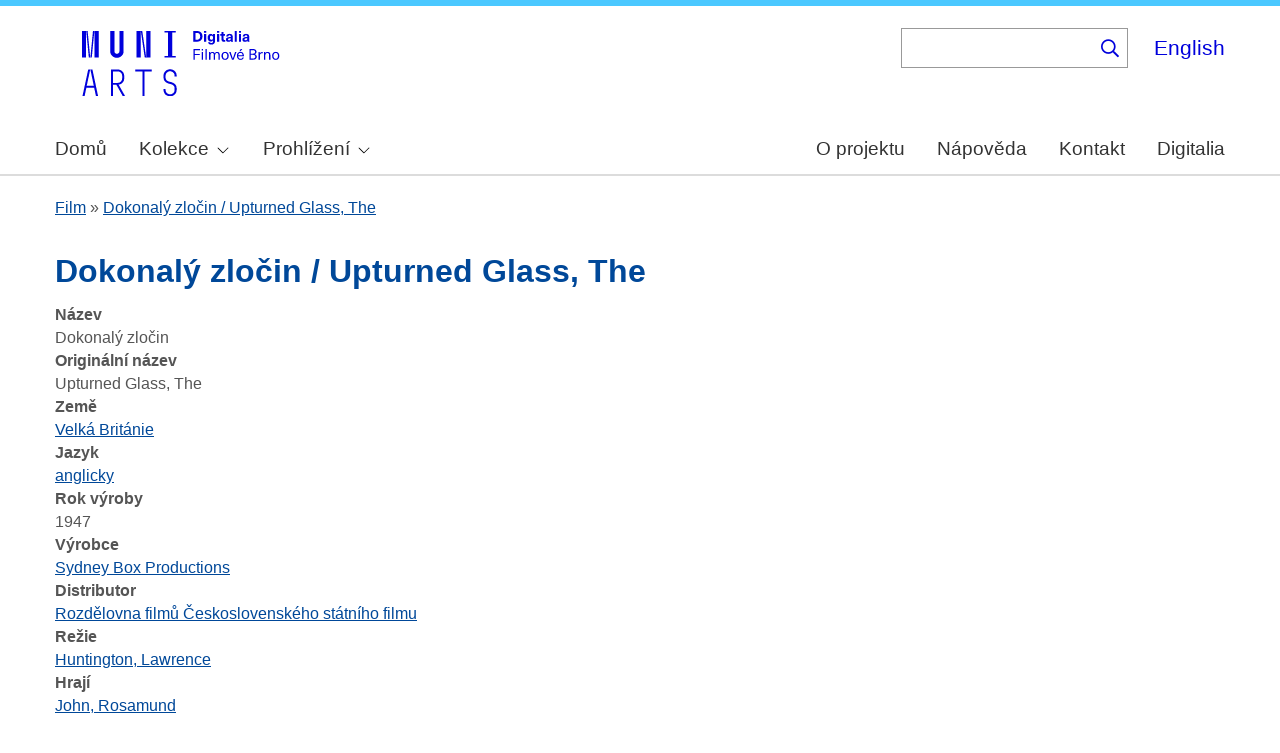

--- FILE ---
content_type: text/html; charset=UTF-8
request_url: https://cinematicbrno.phil.muni.cz/index.php/cs/node/925
body_size: 7837
content:
<!DOCTYPE html>
<html lang="cs" dir="ltr" prefix="wgs84_pos: http://www.w3.org/2003/01/geo/wgs84_pos#  org: https://www.w3.org/TR/vocab-org/#org:  xs: http://www.w3.org/2001/XMLSchema#  ldp: http://www.w3.org/ns/ldp#  dc11: http://purl.org/dc/elements/1.1/  dcterms: http://purl.org/dc/terms/  nfo: http://www.semanticdesktop.org/ontologies/2007/03/22/nfo/v1.1/  ebucore: http://www.ebu.ch/metadata/ontologies/ebucore/ebucore#  fedora: http://fedora.info/definitions/v4/repository#  owl: http://www.w3.org/2002/07/owl#  ore: http://www.openarchives.org/ore/terms/  rdf: http://www.w3.org/1999/02/22-rdf-syntax-ns#  rdau: http://rdaregistry.info/Elements/u/  islandora: http://islandora.ca/  pcdm: http://pcdm.org/models#  use: http://pcdm.org/use#  iana: http://www.iana.org/assignments/relation/  premis: http://www.loc.gov/premis/rdf/v1#  premis3: http://www.loc.gov/premis/rdf/v3/  co: http://purl.org/co/  content: http://purl.org/rss/1.0/modules/content/  dc: http://purl.org/dc/terms/  foaf: http://xmlns.com/foaf/0.1/  og: http://ogp.me/ns#  rdfs: http://www.w3.org/2000/01/rdf-schema#  schema: http://schema.org/  sioc: http://rdfs.org/sioc/ns#  sioct: http://rdfs.org/sioc/types#  skos: http://www.w3.org/2004/02/skos/core#  xsd: http://www.w3.org/2001/XMLSchema# ">
  <head>
    <meta charset="utf-8" />
<noscript><style>form.antibot * :not(.antibot-message) { display: none !important; }</style>
</noscript><meta name="title" content="Dokonalý zločin / Upturned Glass, The | Cinematic Brno" />
<link rel="canonical" href="https://cinematicbrno.phil.muni.cz/index.php/cs/node/925" />
<meta name="dcterms.title" content="Dokonalý zločin / Upturned Glass, The" />
<meta name="dcterms.title" content="Upturned Glass, The" />
<meta name="dcterms.creator" content="Huntington, Lawrence" />
<meta name="dcterms.publisher" content="Sydney Box Productions" />
<meta name="dcterms.contributor" content="John, Rosamund" />
<meta name="dcterms.contributor" content="Mason, James" />
<meta name="dcterms.date" content="1947" />
<meta name="dcterms.type" content="movie" />
<meta name="dcterms.identifier" content="https://cinematicbrno.phil.muni.cz/index.php/cs/node/925" />
<meta name="dcterms.source" content="http://www.imdb.com/title/tt0039947,http://www.kinobox.cz/film/202437-dokonaly-zlocin" />
<meta name="dcterms.coverage" content="Velká Británie" />
<meta name="dcterms.rights" content="Creative Commons BY 4.0" />
<meta name="google-site-verification" content="yJjiVRaPQ6QJO8Au5DLPUY--pJyTJa3apjGTL7FQQRk" />
<meta name="Generator" content="Drupal 10 (https://www.drupal.org)" />
<meta name="MobileOptimized" content="width" />
<meta name="HandheldFriendly" content="true" />
<meta name="viewport" content="width=device-width, initial-scale=1.0" />
<link rel="preconnect" href="https://challenges.cloudflare.com" />
<link rel="icon" href="/core/misc/favicon.ico" type="image/vnd.microsoft.icon" />
<link rel="alternate" hreflang="cs" href="https://cinematicbrno.phil.muni.cz/index.php/cs/node/925" />
<link rel="canonical" href="https://cinematicbrno.phil.muni.cz/index.php/cs/node/925" />
<link rel="shortlink" href="https://cinematicbrno.phil.muni.cz/index.php/cs/node/925" />

    <title>Dokonalý zločin / Upturned Glass, The | Cinematic Brno</title>
    <link rel="stylesheet" media="all" href="/sites/default/files/css/css_asCUxLwdpqoP-2gi3P7egQizZRWluzZBoJ0Ji0Avu9I.css?delta=0&amp;language=cs&amp;theme=islandora_muni&amp;include=eJx1j1EKwjAQRC8UzZHCppmmi5tsyCZqPb3SD8GCPwPzeAxMpD745hchs_0ayeDiDyowoww74arpa2bRSHKxsQvX7CLGQA94NjWksLJ8qvmMik7iFu3wVXsh4Rccm1BN2imUWfm8ZaC-bIEaB5pDFy1NMOD_cGezoa9sm-fKw9luA8Uft-6Mh_kjr0XTFLwBrH9jEQ" />
<link rel="stylesheet" media="all" href="/sites/default/files/css/css_NOESu-9ONaHl93_Tcxp4RKNllMRwV1aM1S_dAngjcn4.css?delta=1&amp;language=cs&amp;theme=islandora_muni&amp;include=eJx1j1EKwjAQRC8UzZHCppmmi5tsyCZqPb3SD8GCPwPzeAxMpD745hchs_0ayeDiDyowoww74arpa2bRSHKxsQvX7CLGQA94NjWksLJ8qvmMik7iFu3wVXsh4Rccm1BN2imUWfm8ZaC-bIEaB5pDFy1NMOD_cGezoa9sm-fKw9luA8Uft-6Mh_kjr0XTFLwBrH9jEQ" />
<link rel="stylesheet" media="print" href="/sites/default/files/css/css_F_fCFZSys8LIDRHzuP5DEAPcFU8hnN94FCostfrWag8.css?delta=2&amp;language=cs&amp;theme=islandora_muni&amp;include=eJx1j1EKwjAQRC8UzZHCppmmi5tsyCZqPb3SD8GCPwPzeAxMpD745hchs_0ayeDiDyowoww74arpa2bRSHKxsQvX7CLGQA94NjWksLJ8qvmMik7iFu3wVXsh4Rccm1BN2imUWfm8ZaC-bIEaB5pDFy1NMOD_cGezoa9sm-fKw9luA8Uft-6Mh_kjr0XTFLwBrH9jEQ" />
<link rel="stylesheet" media="all" href="/sites/default/files/css/css_WcWa5iLVEnZI1l_hh70KdNoKMmJpCA-3uvV86hdIKDE.css?delta=3&amp;language=cs&amp;theme=islandora_muni&amp;include=eJx1j1EKwjAQRC8UzZHCppmmi5tsyCZqPb3SD8GCPwPzeAxMpD745hchs_0ayeDiDyowoww74arpa2bRSHKxsQvX7CLGQA94NjWksLJ8qvmMik7iFu3wVXsh4Rccm1BN2imUWfm8ZaC-bIEaB5pDFy1NMOD_cGezoa9sm-fKw9luA8Uft-6Mh_kjr0XTFLwBrH9jEQ" />

    
  </head>
  <body class="layout-no-sidebars path-node page-node-type-film">
        <a href="#main-content" class="visually-hidden focusable skip-link">
      Skip to main content
    </a>
    
      <div class="dialog-off-canvas-main-canvas" data-off-canvas-main-canvas>
    <div id="page-wrapper">
  <div id="page">
    <header id="header" class="header" role="banner">
      <div class="section layout-container clearfix">
        
          <div class="clearfix region region-header">
    <div id="block-matomo" class="block block-simple-block block-simple-blockmatomo">
  
    
      <div class="content">
      <!-- Matomo --><script type="text/plain" class="mc-analytics">
  var _paq = window._paq = window._paq || [];
  /* tracker methods like "setCustomDimension" should be called before "trackPageView" */
  _paq.push(['trackPageView']);
  _paq.push(['enableLinkTracking']);
  (function() {
    var u="https://www.phil.muni.cz/matomo/";
    _paq.push(['setTrackerUrl', u+'matomo.php']);
    _paq.push(['setSiteId', '10']);
    var d=document, g=d.createElement('script'), s=d.getElementsByTagName('script')[0];
    g.async=true; g.src=u+'matomo.js'; s.parentNode.insertBefore(g,s);
  })();
</script><!-- End Matomo Code -->
    </div>
  </div>
<div id="block-islandora-muni-sitelogo" class="block block-simple-block block-simple-blocksite-logo">
  
    
      <div class="content">
      <p><a class="site-branding__logo" href="/cs" rel="home"><img src="/themes/custom/islandora_muni/platform_specific/images/logo-cs.svg" alt="Home" width="251" height="80" loading="lazy"></a></p>
    </div>
  </div>
<div class="views-exposed-form bef-exposed-form block block-views block-views-exposed-filter-blockfb-search-page-page-2" data-drupal-selector="views-exposed-form-fb-search-page-page-2" id="block-islandora-muni-exposedformfb-search-pagepage-2">
  
      <h2>Vyhledávání</h2>
    
      <div class="content">
      <form action="/index.php/cs/search" method="get" id="views-exposed-form-fb-search-page-page-2" accept-charset="UTF-8">
  <div class="form--inline clearfix">
  <div class="js-form-item form-item js-form-type-search-api-autocomplete form-type-search-api-autocomplete js-form-item-search-api-fulltext form-item-search-api-fulltext">
      
        <input data-drupal-selector="edit-search-api-fulltext" data-search-api-autocomplete-search="fb_search_page" class="form-autocomplete form-text" data-autocomplete-path="/index.php/cs/search_api_autocomplete/fb_search_page?display=page_2&amp;&amp;filter=search_api_fulltext" type="text" id="edit-search-api-fulltext" name="search_api_fulltext" value="" size="30" maxlength="128" />

        </div>
<div data-drupal-selector="edit-actions" class="form-actions js-form-wrapper form-wrapper" id="edit-actions"><input data-drupal-selector="edit-submit-fb-search-page" type="submit" id="edit-submit-fb-search-page" value="Hledat" class="button js-form-submit form-submit" />
</div>

</div>

</form>

    </div>
  </div>
<div class="language-switcher-language-url block block-language block-language-blocklanguage-interface" id="block-languageswitcher" role="navigation">
  
    
      <div class="content">
      <ul class="links"><li hreflang="en" data-drupal-link-system-path="node/925" class="en"><a href="/index.php/en/node/925" class="language-link" hreflang="en" data-drupal-link-system-path="node/925">English</a></li><li hreflang="cs" data-drupal-link-system-path="node/925" class="cs is-active" aria-current="page"><a href="/index.php/cs/node/925" class="language-link is-active" hreflang="cs" data-drupal-link-system-path="node/925" aria-current="page">Čeština</a></li></ul>
    </div>
  </div>

  </div>

          <div class="region region-primary-menu">
    <div id="block-mainnavigation" class="block block-superfish block-superfishmain">
  
    
      <div class="content">
      
<ul id="superfish-main" class="menu sf-menu sf-main sf-horizontal sf-style-none muni-menu" role="menu" aria-label="Menu">
  

  
  <li id="main-menu-link-content8485f257-1ba9-411f-be99-1b66a00a9bd4" class="sf-depth-1 muni-menu-item sf-no-children sf-first" role="none">
    
          <a href="/index.php/cs" class="sf-depth-1 muni-menu-links" role="menuitem">Domů</a>
    
    
    
    
      </li>


            
  <li id="main-menu-link-content6c2e2b2c-ce8c-4f5f-9926-acbdcb1228b0" class="sf-depth-1 muni-menu-item menuparent" role="none">
    
          <span class="sf-depth-1 muni-menu-links menuparent nolink" role="menuitem" aria-haspopup="true" aria-expanded="false">Kolekce</span>
    
    
    
              <ul role="menu">
      
      

  
  <li id="main-menu-link-content78ff4464-94c6-413e-984a-d2ed9534799f" class="sf-depth-2 muni-menu-item sf-no-children sf-first" role="none">
    
          <a href="/index.php/cs/cinema" class="sf-depth-2 muni-menu-links" role="menuitem">Kino</a>
    
    
    
    
      </li>


  
  <li id="main-menu-link-contentb1791192-9edc-43e0-9a6d-74e451b4c253" class="sf-depth-2 muni-menu-item sf-no-children sf-last" role="none">
    
          <a href="/index.php/cs/narrator" class="sf-depth-2 muni-menu-links" role="menuitem">Orální historie</a>
    
    
    
    
      </li>



              </ul>
      
    
    
      </li>


            
  <li id="main-menu-link-content9827f93c-c290-4123-a430-6130a79e734f" class="sf-depth-1 muni-menu-item menuparent" role="none">
    
          <span class="sf-depth-1 muni-menu-links menuparent nolink" role="menuitem" aria-haspopup="true" aria-expanded="false">Prohlížení</span>
    
    
    
              <ul role="menu">
      
      

  
  <li id="main-menu-link-content9bb6ce6c-3ba6-4801-8741-34bb3419fe12" class="sf-depth-2 muni-menu-item sf-no-children sf-first" role="none">
    
          <a href="/index.php/cs/map?year=1930" class="sf-depth-2 muni-menu-links" role="menuitem">Mapa</a>
    
    
    
    
      </li>


  
  <li id="main-menu-link-content754e6bd2-8f3c-4068-8b7b-439d428cb59c" class="sf-depth-2 muni-menu-item sf-no-children" role="none">
    
          <a href="/index.php/cs/programme" class="sf-depth-2 muni-menu-links" role="menuitem">Program</a>
    
    
    
    
      </li>


  
  <li id="main-menu-link-contentb93cbd50-a253-44d1-8cf4-3b020df4045e" class="sf-depth-2 muni-menu-item sf-no-children" role="none">
    
          <a href="/index.php/cs/number" class="sf-depth-2 muni-menu-links" role="menuitem">Číslo</a>
    
    
    
    
      </li>


  
  <li id="main-menu-link-content4e499cdd-dc8e-48ca-898e-a55073be2845" class="sf-depth-2 muni-menu-item sf-no-children" role="none">
    
          <a href="/index.php/cs/film" class="sf-depth-2 muni-menu-links" role="menuitem">Film</a>
    
    
    
    
      </li>


  
  <li id="main-menu-link-contentf80ea5bf-fd1a-442c-b67c-56e221053122" class="sf-depth-2 muni-menu-item sf-no-children" role="none">
    
          <a href="/index.php/cs/person" class="sf-depth-2 muni-menu-links" role="menuitem">Osoba</a>
    
    
    
    
      </li>


  
  <li id="main-menu-link-contentdabf6923-f00c-4aeb-bd8d-13a878322140" class="sf-depth-2 muni-menu-item sf-no-children" role="none">
    
          <a href="/index.php/cs/organisation" class="sf-depth-2 muni-menu-links" role="menuitem">Společnost</a>
    
    
    
    
      </li>


  
  <li id="main-menu-link-content99deb815-f120-417f-8f15-24e986d1e7a4" class="sf-depth-2 muni-menu-item sf-no-children" role="none">
    
          <a href="/index.php/cs/quote" class="sf-depth-2 muni-menu-links" role="menuitem">Citáty</a>
    
    
    
    
      </li>



              </ul>
      
    
    
      </li>


  
  <li id="main-menu-link-content9f53d8b7-4051-48b2-b8da-c4e3c16cdfe6" class="sf-depth-1 muni-menu-item sf-no-children" role="none">
    
          <a href="/index.php/cs/about" class="sf-depth-1 muni-menu-links" role="menuitem">O projektu</a>
    
    
    
    
      </li>


  
  <li id="main-menu-link-contentcf1b0129-2fca-4a15-9140-245813e96b24" class="sf-depth-1 muni-menu-item sf-no-children" role="none">
    
          <a href="/index.php/cs/help" class="sf-depth-1 muni-menu-links" role="menuitem">Nápověda</a>
    
    
    
    
      </li>


  
  <li id="main-menu-link-content3ef79ee6-323f-42e1-9bb3-8056c6feec40" class="sf-depth-1 muni-menu-item sf-no-children" role="none">
    
          <a href="/index.php/cs/contact" class="sf-depth-1 muni-menu-links" role="menuitem">Kontakt</a>
    
    
    
    
      </li>


  
  <li id="main-menu-link-content51618f93-6064-4229-a104-73a6a73c0bda" class="sf-depth-1 muni-menu-item sf-no-children" role="none">
    
          <a href="https://digitalia.phil.muni.cz/" class="sf-depth-1 muni-menu-links sf-external" role="menuitem">Digitalia</a>
    
    
    
    
      </li>


</ul>

    </div>
  </div>
<div id="block-islandora-muni-translatelinktodigitaliainmenu" class="block block-simple-block block-simple-blocktranslate-link-to-digitalia-in-menu">
  
    
      <div class="content">
      <script>
if (document.documentElement.lang === 'en') {
  var links = document.getElementsByClassName('muni-menu-links');
  links[links.length-1].setAttribute("href", "https://digitalia.phil.muni.cz/en");
}
</script>
    </div>
  </div>

  </div>

      </div>
    </header>
          <div class="highlighted">
        <aside class="layout-container section clearfix" role="complementary">
            <div class="region region-highlighted">
    <div data-drupal-messages-fallback class="hidden"></div>

  </div>

        </aside>
      </div>
            <div id="main-wrapper" class="layout-main-wrapper layout-container clearfix">
      <div id="main" class="layout-main clearfix">
          <div class="region region-breadcrumb">
    <div class="views-element-container block block-views block-views-blockfb-breadcrumbs-block-1" id="block-views-block-fb-breadcrumbs-block-1">
  
    
      <div class="content">
      <div><div class="view view-fb-breadcrumbs view-id-fb_breadcrumbs view-display-id-block_1 js-view-dom-id-4fdc91272a80bbba147a920be944cf6a3442636a55478d4f745b93aa75a35343">
  
    
      
      <div class="view-content">
          <div class="views-row"><span><span><a href="/index.php/cs/film">Film</a></span></span> » <span class="views-field views-field-title"><span class="field-content"><a href="/index.php/cs/node/925" hreflang="cs">Dokonalý zločin / Upturned Glass, The</a></span></span></div>

    </div>
  
          </div>
</div>

    </div>
  </div>

  </div>

        <main id="content" class="column main-content" role="main">
          <section class="section">
            <a id="main-content" tabindex="-1"></a>
              <div class="region region-content">
    <div id="block-islandora-muni-page-title" class="block block-core block-page-title-block">
  
    
      <div class="content">
      

  <h1 class="title page-title"><span class="field field--name-title field--type-string field--label-hidden">Dokonalý zločin / Upturned Glass, The</span>
</h1>


    </div>
  </div>
<div id="block-islandora-muni-content" class="block block-system block-system-main-block">
  
    
      <div class="content">
      
<article data-history-node-id="925" about="/index.php/cs/node/925" class="node node--type-film node--promoted node--view-mode-full clearfix">
  <header>
    
          
      </header>
  <div class="node__content clearfix">
    <div class="views-element-container"><div class="view view-eva view-openseadragon-media-evas view-id-openseadragon_media_evas view-display-id-entity_view_1 js-view-dom-id-58a8ecdfab94d64323e2b22351fb04951c530229e5079278cdd430fecb3aecbf">
  
    

  
  

  
  
  

  
  

  
  </div>
</div>
<div class="views-element-container"><div class="view view-eva view-pdfjs-media-evas view-id-pdfjs_media_evas view-display-id-service_file js-view-dom-id-3ac273f5bba9058362729d43147b6f1db4f2b3aee5ccd357c0a5af7684e755e2">
  
    

  
  

  
  
  

  
  

  
  </div>
</div>
<div class="views-element-container"><div class="view view-eva view-display-media view-id-display_media view-display-id-thumbnail js-view-dom-id-b4be5c1263877bb341edec74d22071afbe8ef37064606bc07c6729785f7309ea">
  
    

  
  

  
  
  

  
  

  
  </div>
</div>
<div class="views-element-container"><div class="view view-eva view-display-media view-id-display_media view-display-id-service_file js-view-dom-id-9ac3b53584a5e5b260416e265180941d82489a2093da466a301cedc0c7da569a">
  
    

  
  

  
  
  

  
  

  
  </div>
</div>
<div class="views-element-container"><div class="view view-eva view-display-media view-id-display_media view-display-id-entity_view_2 js-view-dom-id-a8ba2728379add39c134a5979b88db60eaa2f88050ad3bc060a6bcf0717ebbef">
  
    

  
  

  
  
  

  
  

  
  </div>
</div>
<div class="views-element-container"><div class="view view-eva view-pdfjs-media-evas view-id-pdfjs_media_evas view-display-id-entity_view_2 js-view-dom-id-e2b4334a0a02dec0632f5d57b1975998ece80091e9dae00a1e5a71013ccdf0de">
  
    

  
  

  
  
  

  
  

  
  </div>
</div>
<div class="views-element-container"><div class="view view-eva view-display-media view-id-display_media view-display-id-entity_view_1 js-view-dom-id-60af6996c3852b3a314682e024e8748585057835f0f34780e42a793dd943de9f">
  
    

  
  

  
  
  

  
  

  
  </div>
</div>
<div class="views-element-container"><div class="view view-eva view-openseadragon-media-evas view-id-openseadragon_media_evas view-display-id-entity_view_2 js-view-dom-id-00feb8bcf0da2d9d8b4ffbec1654ca965421bcf5e66fa2f979fc8f47526d886c">
  
    

  
  

  
  
  

  
  

  
  </div>
</div>
<div class="views-element-container"><div class="view view-eva view-openseadragon-media-evas view-id-openseadragon_media_evas view-display-id-service_file js-view-dom-id-7977ce02d4b5a5c9f7e486f86b0b884e2fa7f4bd9099ecba28cdcdd8f44b3cb9">
  
    

  
  

  
  
  

  
  

  
  </div>
</div>
<div class="views-element-container"><div class="view view-eva view-pdfjs-media-evas view-id-pdfjs_media_evas view-display-id-entity_view_1 js-view-dom-id-ae836d8fe517e00815bace44d3ef356ae0e8096fcc26e09f9ebccef6627f4d24">
  
    

  
  

  
  
  

  
  

  
  </div>
</div>

  <div class="field field--name-field-title field--type-string field--label-above">
    <div class="field__label">Název</div>
          <div class="field__items">
              <div class="field__item">Dokonalý zločin</div>
              </div>
      </div>

  <div class="field field--name-field-original-title field--type-string field--label-above">
    <div class="field__label">Originální název</div>
          <div class="field__items">
              <div class="field__item">Upturned Glass, The</div>
              </div>
      </div>

  <div class="field field--name-field-country field--type-entity-reference field--label-above">
    <div class="field__label">Země</div>
          <div class="field__items">
              <div class="field__item"><a href="/index.php/cs/taxonomy/term/3024" hreflang="cs">Velká Británie</a></div>
              </div>
      </div>

  <div class="field field--name-field-language field--type-entity-reference field--label-above">
    <div class="field__label">Jazyk</div>
          <div class="field__items">
              <div class="field__item"><a href="/index.php/cs/taxonomy/term/36" hreflang="cs">anglicky</a></div>
              </div>
      </div>

  <div class="field field--name-field-year field--type-integer field--label-above">
    <div class="field__label">Rok výroby</div>
          <div class="field__items">
              <div class="field__item">1947</div>
              </div>
      </div>

  <div class="field field--name-field-producer field--type-entity-reference field--label-above">
    <div class="field__label">Výrobce</div>
          <div class="field__items">
              <div class="field__item"><a href="/index.php/cs/node/26892" hreflang="cs">Sydney Box Productions</a></div>
              </div>
      </div>

  <div class="field field--name-field-distributor field--type-entity-reference field--label-above">
    <div class="field__label">Distributor</div>
          <div class="field__items">
              <div class="field__item"><a href="/index.php/cs/node/26764" hreflang="cs">Rozdělovna filmů Československého státního filmu</a></div>
              </div>
      </div>

  <div class="field field--name-field-directed-by field--type-entity-reference field--label-above">
    <div class="field__label">Režie</div>
          <div class="field__items">
              <div class="field__item"><a href="/index.php/cs/node/28281" hreflang="cs">Huntington, Lawrence </a></div>
              </div>
      </div>

  <div class="field field--name-field-cast field--type-entity-reference field--label-above">
    <div class="field__label">Hrají</div>
          <div class="field__items">
              <div class="field__item"><a href="/index.php/cs/node/28437" hreflang="cs">John, Rosamund </a></div>
          <div class="field__item"><a href="/index.php/cs/node/29216" hreflang="cs">Mason, James </a></div>
              </div>
      </div>

  <div class="field field--name-field-web field--type-link field--label-above">
    <div class="field__label">Web</div>
          <div class="field__items">
              <div class="field__item"><a href="http://www.imdb.com/title/tt0039947" target="_blank">http://www.imdb.com/title/tt0039947</a></div>
          <div class="field__item"><a href="http://www.kinobox.cz/film/202437-dokonaly-zlocin" target="_blank">http://www.kinobox.cz/film/202437-dokonaly-zlocin</a></div>
              </div>
      </div>
<div class="views-element-container"><div class="photoswipe-gallery view view-eva view-fb-eva-image-material view-id-fb_eva_image_material view-display-id-entity_view_1 js-view-dom-id-fa48eaff21870923f01bf582fa5586cb1eba4a185a07411493a1ee923d9c60cf">
  
    

  
  

  
  
  

  
  

  
  </div>
</div>
<div class="views-element-container"><div class="arrows-table view view-eva view-fb-eva-film-page view-id-fb_eva_film_page view-display-id-entity_view_1 js-view-dom-id-cb59df150cdeff0bafa2057507b6cfd15860a1a1ad51c95a10ff3af0fd5ea660">
  
    

      <header>
      <p><strong>Součást programů:</strong></p>
    </header>
  
  

  <table class="views-table views-view-table cols-3">
        <thead>
      <tr>
                                                  <th id="view-field-cinema-table-column" class="views-field views-field-field-cinema" scope="col">Kino</th>
                                                  <th id="view-field-screening-days-to-table-column" class="views-field views-field-field-screening-days-to" scope="col">Dny promítání</th>
                                                  <th id="view-title-1-table-column" class="views-field views-field-title-1" scope="col">Číslo</th>
              </tr>
    </thead>
    <tbody>
          <tr>
                                                                                        <td headers="view-field-cinema-table-column" class="views-field views-field-field-cinema"><a href="/index.php/cs/node/10" hreflang="cs">Union / Oko / Morava</a>          </td>
                                                                                        <td headers="view-field-screening-days-to-table-column" class="views-field views-field-field-screening-days-to"><a href="/index.php/cs/node/39395">08.07.1949 - 10.07.1949 </a>          </td>
                                                                                        <td headers="view-title-1-table-column" class="views-field views-field-title-1"><a href="/index.php/cs/node/11693" hreflang="cs">Dokonalý zločin</a>          </td>
              </tr>
          <tr>
                                                                                        <td headers="view-field-cinema-table-column" class="views-field views-field-field-cinema"><a href="/index.php/cs/node/18" hreflang="cs">Austria / Moravia / Sibiř / Zora (Husovice)</a>          </td>
                                                                                        <td headers="view-field-screening-days-to-table-column" class="views-field views-field-field-screening-days-to"><a href="/index.php/cs/node/39201">03.06.1949 - 05.06.1949 </a>          </td>
                                                                                        <td headers="view-title-1-table-column" class="views-field views-field-title-1"><a href="/index.php/cs/node/11693" hreflang="cs">Dokonalý zločin</a>          </td>
              </tr>
      </tbody>
</table>

  
  

  
  

  
  </div>
</div>

  </div>
</article>

    </div>
  </div>

  </div>

          </section>
        </main>
                      </div>
    </div>
        <footer class="site-footer">
      <div class="layout-container">
                  <div class="site-footer__top clearfix">
              <div class="region region-footer-first">
    <div id="block-footercopyright" class="block block-simple-block block-simple-blockfooter-copyright">
  
    
      <div class="content">
      <p>©&nbsp;<script>const datey = new Date(); document.write(datey.getFullYear());</script> <a href="https://muni.cz/">Masarykova univerzita</a><br><a href="mailto:digitalia@phil.muni.cz">Webmaster</a> | <a class="mc-open-dialog" href="#">Cookies</a></p>
    </div>
  </div>
<div id="block-islandora-muni-footerlogos" class="block block-simple-block block-simple-blockfooter-logos">
  
    
      <div class="content">
      <p><a href="https://digitalia.phil.muni.cz/en/about-us/lindatclariah-cz" target="_blank"><img class="footer-icon lindat-logo" src="/themes/custom/islandora_muni/images/LINDAT-CLARIAH-cz-small.png" alt="LINDAT CLARIAH" width="87" height="50" loading="lazy"></a></p>
    </div>
  </div>
<div id="block-cookies-consent-cs" class="block block-simple-block block-simple-blockcookies-consent-cs">
  
    
      <div class="content">
      <script>
!function(i,c){i.muniCookies=c;var s=document.createElement("script");s.src=c.scriptUrl+"main.js",document.head.appendChild(s)}(window,{
scriptUrl: 'https://cdn.muni.cz/Scripts/libs/muni-cookies/',
lang: 'cs',
customStyle: true,
key: '3a9507e2-6694-49af-8b9d-cb804139bbb9'})
</script>
    </div>
  </div>

  </div>

            
            
            
          </div>
                      </div>
    </footer>
  </div>
</div>

  </div>

    
    <script type="application/json" data-drupal-selector="drupal-settings-json">{"path":{"baseUrl":"\/index.php\/","pathPrefix":"cs\/","currentPath":"node\/925","currentPathIsAdmin":false,"isFront":false,"currentLanguage":"cs"},"pluralDelimiter":"\u0003","suppressDeprecationErrors":true,"ajaxPageState":{"libraries":"[base64]","theme":"islandora_muni","theme_token":null},"ajaxTrustedUrl":{"\/index.php\/cs\/search":true},"views":{"ajax_path":"\/index.php\/cs\/views\/ajax","ajaxViews":{"views_dom_id:fa48eaff21870923f01bf582fa5586cb1eba4a185a07411493a1ee923d9c60cf":{"view_name":"fb_eva_image_material","view_display_id":"entity_view_1","view_args":"925","view_path":"\/node\/925","view_base_path":"\/node\/925","view_dom_id":"fa48eaff21870923f01bf582fa5586cb1eba4a185a07411493a1ee923d9c60cf","pager_element":0}}},"superfish":{"superfish-main":{"id":"superfish-main","sf":{"animation":{"opacity":"show"},"speed":"fast","autoArrows":true,"dropShadows":false},"plugins":{"smallscreen":{"cloneParent":0,"mode":"window_width"},"supposition":true,"supersubs":true}}},"search_api_autocomplete":{"fb_search_page":{"auto_submit":true}},"user":{"uid":0,"permissionsHash":"085ca689efc18705bbe03948bbac15e30272aea81a9ff9bbe2cc424452333377"}}</script>
<script src="/sites/default/files/js/js_8RkUfoQhyDlzoJY6VGWco22ynzph486jVmhl6Uc-u3E.js?scope=footer&amp;delta=0&amp;language=cs&amp;theme=islandora_muni&amp;include=eJx1kEsOgzAMRC-EmiNZJgyJq-BEsQMcvx9VXcFmNPPebma4oxPOVg0LrVLe00KConOZFkniXIRpGyr0wyQay1hgobCmwQlkh3jM6JOBe8zETYiH11i3VuAIN3yy0dBXsRz-7YpRrju6qEP90tvGpVjsgF77T7Mx2519HyAuVaddcFj45oOffL4ALBR2Bg"></script>

  </body>
</html>
